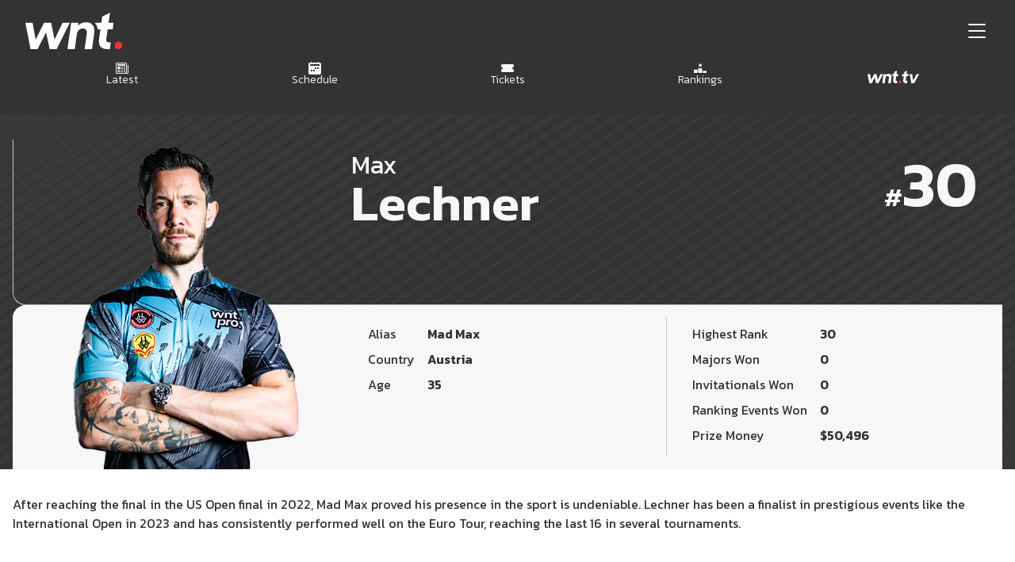

--- FILE ---
content_type: text/html; charset=UTF-8
request_url: https://matchroompool.com/players/max-lechner/
body_size: 11048
content:

<!DOCTYPE html>
<!--[if IE 7]>
<html class="ie ie7 " lang="en-GB" id="base">
<![endif]-->
<!--[if IE 8]>
<html class="ie ie8 " lang="en-GB" id="base">
<![endif]-->
<!--[if !(IE 7) | !(IE 8) ] -->
<html lang="en-GB" id="base">
<!--<![endif]-->

<head>

	<meta charset="UTF-8">

	<meta name="viewport" content="width=device-width, initial-scale=1, shrink-to-fit=no">

	

	<link rel="profile" href="http://gmpg.org/xfn/11">

	<link rel="pingback" href="">
	
	<link rel="shortcut icon" href="/dq-favicon.jpg" />

  <script>
    window.dataLayer = window.dataLayer || [];
    function gtag(){dataLayer.push(arguments);}
 
    gtag('consent', 'default', {
        'ad_storage': 'denied',
        'analytics_storage': 'denied',
        'functionality_storage': 'denied',
        'personalization_storage': 'denied',
        'security_storage': 'denied',
        'ad_user_data': 'denied',
        'ad_personalization': 'denied',
        'wait_for_update': 1500
    });
    gtag('set', 'ads_data_redaction', true);
    gtag('set', 'url_passthrough', true);
  </script>

  <!-- HTML5 shim, for IE6-8 support of HTML5 elements -->
  <!--[if lt IE 9]>
  <script src="http://html5shiv.googlecode.com/svn/trunk/html5.js"></script>
  <![endif]-->
  <!--[if gte IE 9]>
    <style type="text/css">
      .gradient {
         filter: none;
      }
    </style>
  <![endif]-->
	
	<meta name='robots' content='index, follow, max-image-preview:large, max-snippet:-1, max-video-preview:-1' />

	<!-- This site is optimized with the Yoast SEO plugin v26.7 - https://yoast.com/wordpress/plugins/seo/ -->
	<title>Max Lechner - Matchroom Pool</title>
	<link rel="canonical" href="https://matchroompool.com/players/max-lechner/" />
	<meta property="og:locale" content="en_GB" />
	<meta property="og:type" content="article" />
	<meta property="og:title" content="Max Lechner - Matchroom Pool" />
	<meta property="og:description" content="After reaching the final in the US Open final in 2022, Mad Max proved his presence in the sport is undeniable. Lechner has been a finalist in prestigious events like the International Open in 2023 and has consistently performed well on the Euro Tour, reaching the last 16 in several tournaments." />
	<meta property="og:url" content="https://matchroompool.com/players/max-lechner/" />
	<meta property="og:site_name" content="Matchroom Pool" />
	<meta property="article:modified_time" content="2025-05-20T13:11:29+00:00" />
	<meta property="og:image" content="https://matchroompool.com/wp-content/uploads/Max-Lechner-1.png" />
	<meta property="og:image:width" content="600" />
	<meta property="og:image:height" content="600" />
	<meta property="og:image:type" content="image/png" />
	<meta name="twitter:card" content="summary_large_image" />
	<script type="application/ld+json" class="yoast-schema-graph">{"@context":"https://schema.org","@graph":[{"@type":"WebPage","@id":"https://matchroompool.com/players/max-lechner/","url":"https://matchroompool.com/players/max-lechner/","name":"Max Lechner - Matchroom Pool","isPartOf":{"@id":"https://matchroompool.com/#website"},"primaryImageOfPage":{"@id":"https://matchroompool.com/players/max-lechner/#primaryimage"},"image":{"@id":"https://matchroompool.com/players/max-lechner/#primaryimage"},"thumbnailUrl":"https://matchroompool.com/wp-content/uploads/Max-Lechner-1.png","datePublished":"2023-08-21T14:05:21+00:00","dateModified":"2025-05-20T13:11:29+00:00","breadcrumb":{"@id":"https://matchroompool.com/players/max-lechner/#breadcrumb"},"inLanguage":"en-GB","potentialAction":[{"@type":"ReadAction","target":["https://matchroompool.com/players/max-lechner/"]}]},{"@type":"ImageObject","inLanguage":"en-GB","@id":"https://matchroompool.com/players/max-lechner/#primaryimage","url":"https://matchroompool.com/wp-content/uploads/Max-Lechner-1.png","contentUrl":"https://matchroompool.com/wp-content/uploads/Max-Lechner-1.png","width":600,"height":600},{"@type":"BreadcrumbList","@id":"https://matchroompool.com/players/max-lechner/#breadcrumb","itemListElement":[{"@type":"ListItem","position":1,"name":"Home","item":"https://matchroompool.com/"},{"@type":"ListItem","position":2,"name":"Max Lechner"}]},{"@type":"WebSite","@id":"https://matchroompool.com/#website","url":"https://matchroompool.com/","name":"Matchroom Pool","description":"Matchroom are world leaders in hosting, promoting and broadcasting nine-ball pool.","potentialAction":[{"@type":"SearchAction","target":{"@type":"EntryPoint","urlTemplate":"https://matchroompool.com/?s={search_term_string}"},"query-input":{"@type":"PropertyValueSpecification","valueRequired":true,"valueName":"search_term_string"}}],"inLanguage":"en-GB"}]}</script>
	<!-- / Yoast SEO plugin. -->


<link rel='dns-prefetch' href='//cdnjs.cloudflare.com' />
		<!-- This site uses the Google Analytics by MonsterInsights plugin v9.11.1 - Using Analytics tracking - https://www.monsterinsights.com/ -->
							<script src="//www.googletagmanager.com/gtag/js?id=G-N5ZWBCJD2K"  data-cfasync="false" data-wpfc-render="false" type="text/javascript" async></script>
			<script data-cfasync="false" data-wpfc-render="false" type="text/javascript">
				var mi_version = '9.11.1';
				var mi_track_user = true;
				var mi_no_track_reason = '';
								var MonsterInsightsDefaultLocations = {"page_location":"https:\/\/matchroompool.com\/players\/max-lechner\/"};
								if ( typeof MonsterInsightsPrivacyGuardFilter === 'function' ) {
					var MonsterInsightsLocations = (typeof MonsterInsightsExcludeQuery === 'object') ? MonsterInsightsPrivacyGuardFilter( MonsterInsightsExcludeQuery ) : MonsterInsightsPrivacyGuardFilter( MonsterInsightsDefaultLocations );
				} else {
					var MonsterInsightsLocations = (typeof MonsterInsightsExcludeQuery === 'object') ? MonsterInsightsExcludeQuery : MonsterInsightsDefaultLocations;
				}

								var disableStrs = [
										'ga-disable-G-N5ZWBCJD2K',
									];

				/* Function to detect opted out users */
				function __gtagTrackerIsOptedOut() {
					for (var index = 0; index < disableStrs.length; index++) {
						if (document.cookie.indexOf(disableStrs[index] + '=true') > -1) {
							return true;
						}
					}

					return false;
				}

				/* Disable tracking if the opt-out cookie exists. */
				if (__gtagTrackerIsOptedOut()) {
					for (var index = 0; index < disableStrs.length; index++) {
						window[disableStrs[index]] = true;
					}
				}

				/* Opt-out function */
				function __gtagTrackerOptout() {
					for (var index = 0; index < disableStrs.length; index++) {
						document.cookie = disableStrs[index] + '=true; expires=Thu, 31 Dec 2099 23:59:59 UTC; path=/';
						window[disableStrs[index]] = true;
					}
				}

				if ('undefined' === typeof gaOptout) {
					function gaOptout() {
						__gtagTrackerOptout();
					}
				}
								window.dataLayer = window.dataLayer || [];

				window.MonsterInsightsDualTracker = {
					helpers: {},
					trackers: {},
				};
				if (mi_track_user) {
					function __gtagDataLayer() {
						dataLayer.push(arguments);
					}

					function __gtagTracker(type, name, parameters) {
						if (!parameters) {
							parameters = {};
						}

						if (parameters.send_to) {
							__gtagDataLayer.apply(null, arguments);
							return;
						}

						if (type === 'event') {
														parameters.send_to = monsterinsights_frontend.v4_id;
							var hookName = name;
							if (typeof parameters['event_category'] !== 'undefined') {
								hookName = parameters['event_category'] + ':' + name;
							}

							if (typeof MonsterInsightsDualTracker.trackers[hookName] !== 'undefined') {
								MonsterInsightsDualTracker.trackers[hookName](parameters);
							} else {
								__gtagDataLayer('event', name, parameters);
							}
							
						} else {
							__gtagDataLayer.apply(null, arguments);
						}
					}

					__gtagTracker('js', new Date());
					__gtagTracker('set', {
						'developer_id.dZGIzZG': true,
											});
					if ( MonsterInsightsLocations.page_location ) {
						__gtagTracker('set', MonsterInsightsLocations);
					}
										__gtagTracker('config', 'G-N5ZWBCJD2K', {"forceSSL":"true","link_attribution":"true"} );
										window.gtag = __gtagTracker;										(function () {
						/* https://developers.google.com/analytics/devguides/collection/analyticsjs/ */
						/* ga and __gaTracker compatibility shim. */
						var noopfn = function () {
							return null;
						};
						var newtracker = function () {
							return new Tracker();
						};
						var Tracker = function () {
							return null;
						};
						var p = Tracker.prototype;
						p.get = noopfn;
						p.set = noopfn;
						p.send = function () {
							var args = Array.prototype.slice.call(arguments);
							args.unshift('send');
							__gaTracker.apply(null, args);
						};
						var __gaTracker = function () {
							var len = arguments.length;
							if (len === 0) {
								return;
							}
							var f = arguments[len - 1];
							if (typeof f !== 'object' || f === null || typeof f.hitCallback !== 'function') {
								if ('send' === arguments[0]) {
									var hitConverted, hitObject = false, action;
									if ('event' === arguments[1]) {
										if ('undefined' !== typeof arguments[3]) {
											hitObject = {
												'eventAction': arguments[3],
												'eventCategory': arguments[2],
												'eventLabel': arguments[4],
												'value': arguments[5] ? arguments[5] : 1,
											}
										}
									}
									if ('pageview' === arguments[1]) {
										if ('undefined' !== typeof arguments[2]) {
											hitObject = {
												'eventAction': 'page_view',
												'page_path': arguments[2],
											}
										}
									}
									if (typeof arguments[2] === 'object') {
										hitObject = arguments[2];
									}
									if (typeof arguments[5] === 'object') {
										Object.assign(hitObject, arguments[5]);
									}
									if ('undefined' !== typeof arguments[1].hitType) {
										hitObject = arguments[1];
										if ('pageview' === hitObject.hitType) {
											hitObject.eventAction = 'page_view';
										}
									}
									if (hitObject) {
										action = 'timing' === arguments[1].hitType ? 'timing_complete' : hitObject.eventAction;
										hitConverted = mapArgs(hitObject);
										__gtagTracker('event', action, hitConverted);
									}
								}
								return;
							}

							function mapArgs(args) {
								var arg, hit = {};
								var gaMap = {
									'eventCategory': 'event_category',
									'eventAction': 'event_action',
									'eventLabel': 'event_label',
									'eventValue': 'event_value',
									'nonInteraction': 'non_interaction',
									'timingCategory': 'event_category',
									'timingVar': 'name',
									'timingValue': 'value',
									'timingLabel': 'event_label',
									'page': 'page_path',
									'location': 'page_location',
									'title': 'page_title',
									'referrer' : 'page_referrer',
								};
								for (arg in args) {
																		if (!(!args.hasOwnProperty(arg) || !gaMap.hasOwnProperty(arg))) {
										hit[gaMap[arg]] = args[arg];
									} else {
										hit[arg] = args[arg];
									}
								}
								return hit;
							}

							try {
								f.hitCallback();
							} catch (ex) {
							}
						};
						__gaTracker.create = newtracker;
						__gaTracker.getByName = newtracker;
						__gaTracker.getAll = function () {
							return [];
						};
						__gaTracker.remove = noopfn;
						__gaTracker.loaded = true;
						window['__gaTracker'] = __gaTracker;
					})();
									} else {
										console.log("");
					(function () {
						function __gtagTracker() {
							return null;
						}

						window['__gtagTracker'] = __gtagTracker;
						window['gtag'] = __gtagTracker;
					})();
									}
			</script>
							<!-- / Google Analytics by MonsterInsights -->
		<style id='wp-img-auto-sizes-contain-inline-css' type='text/css'>
img:is([sizes=auto i],[sizes^="auto," i]){contain-intrinsic-size:3000px 1500px}
/*# sourceURL=wp-img-auto-sizes-contain-inline-css */
</style>
<style id='wp-block-library-inline-css' type='text/css'>
:root{--wp-block-synced-color:#7a00df;--wp-block-synced-color--rgb:122,0,223;--wp-bound-block-color:var(--wp-block-synced-color);--wp-editor-canvas-background:#ddd;--wp-admin-theme-color:#007cba;--wp-admin-theme-color--rgb:0,124,186;--wp-admin-theme-color-darker-10:#006ba1;--wp-admin-theme-color-darker-10--rgb:0,107,160.5;--wp-admin-theme-color-darker-20:#005a87;--wp-admin-theme-color-darker-20--rgb:0,90,135;--wp-admin-border-width-focus:2px}@media (min-resolution:192dpi){:root{--wp-admin-border-width-focus:1.5px}}.wp-element-button{cursor:pointer}:root .has-very-light-gray-background-color{background-color:#eee}:root .has-very-dark-gray-background-color{background-color:#313131}:root .has-very-light-gray-color{color:#eee}:root .has-very-dark-gray-color{color:#313131}:root .has-vivid-green-cyan-to-vivid-cyan-blue-gradient-background{background:linear-gradient(135deg,#00d084,#0693e3)}:root .has-purple-crush-gradient-background{background:linear-gradient(135deg,#34e2e4,#4721fb 50%,#ab1dfe)}:root .has-hazy-dawn-gradient-background{background:linear-gradient(135deg,#faaca8,#dad0ec)}:root .has-subdued-olive-gradient-background{background:linear-gradient(135deg,#fafae1,#67a671)}:root .has-atomic-cream-gradient-background{background:linear-gradient(135deg,#fdd79a,#004a59)}:root .has-nightshade-gradient-background{background:linear-gradient(135deg,#330968,#31cdcf)}:root .has-midnight-gradient-background{background:linear-gradient(135deg,#020381,#2874fc)}:root{--wp--preset--font-size--normal:16px;--wp--preset--font-size--huge:42px}.has-regular-font-size{font-size:1em}.has-larger-font-size{font-size:2.625em}.has-normal-font-size{font-size:var(--wp--preset--font-size--normal)}.has-huge-font-size{font-size:var(--wp--preset--font-size--huge)}.has-text-align-center{text-align:center}.has-text-align-left{text-align:left}.has-text-align-right{text-align:right}.has-fit-text{white-space:nowrap!important}#end-resizable-editor-section{display:none}.aligncenter{clear:both}.items-justified-left{justify-content:flex-start}.items-justified-center{justify-content:center}.items-justified-right{justify-content:flex-end}.items-justified-space-between{justify-content:space-between}.screen-reader-text{border:0;clip-path:inset(50%);height:1px;margin:-1px;overflow:hidden;padding:0;position:absolute;width:1px;word-wrap:normal!important}.screen-reader-text:focus{background-color:#ddd;clip-path:none;color:#444;display:block;font-size:1em;height:auto;left:5px;line-height:normal;padding:15px 23px 14px;text-decoration:none;top:5px;width:auto;z-index:100000}html :where(.has-border-color){border-style:solid}html :where([style*=border-top-color]){border-top-style:solid}html :where([style*=border-right-color]){border-right-style:solid}html :where([style*=border-bottom-color]){border-bottom-style:solid}html :where([style*=border-left-color]){border-left-style:solid}html :where([style*=border-width]){border-style:solid}html :where([style*=border-top-width]){border-top-style:solid}html :where([style*=border-right-width]){border-right-style:solid}html :where([style*=border-bottom-width]){border-bottom-style:solid}html :where([style*=border-left-width]){border-left-style:solid}html :where(img[class*=wp-image-]){height:auto;max-width:100%}:where(figure){margin:0 0 1em}html :where(.is-position-sticky){--wp-admin--admin-bar--position-offset:var(--wp-admin--admin-bar--height,0px)}@media screen and (max-width:600px){html :where(.is-position-sticky){--wp-admin--admin-bar--position-offset:0px}}
/*wp_block_styles_on_demand_placeholder:697731b2b6a74*/
/*# sourceURL=wp-block-library-inline-css */
</style>
<style id='classic-theme-styles-inline-css' type='text/css'>
/*! This file is auto-generated */
.wp-block-button__link{color:#fff;background-color:#32373c;border-radius:9999px;box-shadow:none;text-decoration:none;padding:calc(.667em + 2px) calc(1.333em + 2px);font-size:1.125em}.wp-block-file__button{background:#32373c;color:#fff;text-decoration:none}
/*# sourceURL=/wp-includes/css/classic-themes.min.css */
</style>
<link rel='stylesheet' id='woocommerce-layout-css' href='https://matchroompool.com/wp-content/plugins/woocommerce/assets/css/woocommerce-layout.css' type='text/css' media='all' />
<link rel='stylesheet' id='woocommerce-smallscreen-css' href='https://matchroompool.com/wp-content/plugins/woocommerce/assets/css/woocommerce-smallscreen.css' type='text/css' media='only screen and (max-width: 768px)' />
<link rel='stylesheet' id='woocommerce-general-css' href='https://matchroompool.com/wp-content/plugins/woocommerce/assets/css/woocommerce.css' type='text/css' media='all' />
<style id='woocommerce-inline-inline-css' type='text/css'>
.woocommerce form .form-row .required { visibility: visible; }
/*# sourceURL=woocommerce-inline-inline-css */
</style>
<link rel='stylesheet' id='bootstrap-css-css' href='https://matchroompool.com/wp-content/themes/wnttwentyfive/core/bootstrap/5.3/css/bootstrap.min.css' type='text/css' media='all' />
<link rel='stylesheet' id='core-css' href='https://matchroompool.com/wp-content/themes/wnttwentyfive/core/css/core.css' type='text/css' media='all' />
<link rel='stylesheet' id='icons-css' href='https://matchroompool.com/wp-content/themes/wnttwentyfive/core/css/icons.css' type='text/css' media='all' />
<link rel='stylesheet' id='advert-css' href='https://matchroompool.com/wp-content/themes/wnttwentyfive/core/css/advertising.css' type='text/css' media='all' />
<link rel='stylesheet' id='theme-css' href='https://matchroompool.com/wp-content/themes/wnttwentyfive/core/css/theme.css?v=1769419186' type='text/css' media='all' />
<script type="text/template" id="tmpl-variation-template">
	<div class="woocommerce-variation-description">{{{ data.variation.variation_description }}}</div>
	<div class="woocommerce-variation-price">{{{ data.variation.price_html }}}</div>
	<div class="woocommerce-variation-availability">{{{ data.variation.availability_html }}}</div>
</script>
<script type="text/template" id="tmpl-unavailable-variation-template">
	<p role="alert">Sorry, this product is unavailable. Please choose a different combination.</p>
</script>
<script type="text/javascript" src="https://matchroompool.com/wp-includes/js/jquery/jquery.min.js" id="jquery-core-js"></script>
<script type="text/javascript" src="https://matchroompool.com/wp-includes/js/jquery/jquery-migrate.min.js" id="jquery-migrate-js"></script>
<script type="text/javascript" src="https://matchroompool.com/wp-includes/js/underscore.min.js" id="underscore-js"></script>
<script type="text/javascript" id="wp-util-js-extra">
/* <![CDATA[ */
var _wpUtilSettings = {"ajax":{"url":"/wp-admin/admin-ajax.php"}};
//# sourceURL=wp-util-js-extra
/* ]]> */
</script>
<script type="text/javascript" src="https://matchroompool.com/wp-includes/js/wp-util.min.js" id="wp-util-js"></script>
<script type="text/javascript" src="https://matchroompool.com/wp-content/plugins/woocommerce/assets/js/jquery-blockui/jquery.blockUI.min.js" id="wc-jquery-blockui-js" data-wp-strategy="defer"></script>
<script type="text/javascript" src="https://matchroompool.com/wp-content/plugins/google-analytics-for-wordpress/assets/js/frontend-gtag.min.js" id="monsterinsights-frontend-script-js" async="async" data-wp-strategy="async"></script>
<script data-cfasync="false" data-wpfc-render="false" type="text/javascript" id='monsterinsights-frontend-script-js-extra'>/* <![CDATA[ */
var monsterinsights_frontend = {"js_events_tracking":"true","download_extensions":"doc,pdf,ppt,zip,xls,docx,pptx,xlsx","inbound_paths":"[{\"path\":\"\\\/go\\\/\",\"label\":\"affiliate\"},{\"path\":\"\\\/recommend\\\/\",\"label\":\"affiliate\"}]","home_url":"https:\/\/matchroompool.com","hash_tracking":"false","v4_id":"G-N5ZWBCJD2K"};/* ]]> */
</script>
<script type="text/javascript" id="wc-add-to-cart-js-extra">
/* <![CDATA[ */
var wc_add_to_cart_params = {"ajax_url":"/wp-admin/admin-ajax.php","wc_ajax_url":"/?wc-ajax=%%endpoint%%","i18n_view_cart":"View basket","cart_url":"https://matchroompool.com/basket/","is_cart":"","cart_redirect_after_add":"yes"};
//# sourceURL=wc-add-to-cart-js-extra
/* ]]> */
</script>
<script type="text/javascript" src="https://matchroompool.com/wp-content/plugins/woocommerce/assets/js/frontend/add-to-cart.min.js" id="wc-add-to-cart-js" defer="defer" data-wp-strategy="defer"></script>
<script type="text/javascript" src="https://matchroompool.com/wp-content/plugins/woocommerce/assets/js/js-cookie/js.cookie.min.js" id="wc-js-cookie-js" defer="defer" data-wp-strategy="defer"></script>
<script type="text/javascript" id="woocommerce-js-extra">
/* <![CDATA[ */
var woocommerce_params = {"ajax_url":"/wp-admin/admin-ajax.php","wc_ajax_url":"/?wc-ajax=%%endpoint%%","i18n_password_show":"Show password","i18n_password_hide":"Hide password"};
//# sourceURL=woocommerce-js-extra
/* ]]> */
</script>
<script type="text/javascript" src="https://matchroompool.com/wp-content/plugins/woocommerce/assets/js/frontend/woocommerce.min.js" id="woocommerce-js" defer="defer" data-wp-strategy="defer"></script>

	<noscript><style>.woocommerce-product-gallery{ opacity: 1 !important; }</style></noscript>
	<link rel="icon" href="https://matchroompool.com/wp-content/uploads/cropped-363363895_659160762910196_2970262497360123076_n-32x32.png" sizes="32x32" />
<link rel="icon" href="https://matchroompool.com/wp-content/uploads/cropped-363363895_659160762910196_2970262497360123076_n-192x192.png" sizes="192x192" />
<link rel="apple-touch-icon" href="https://matchroompool.com/wp-content/uploads/cropped-363363895_659160762910196_2970262497360123076_n-180x180.png" />
<meta name="msapplication-TileImage" content="https://matchroompool.com/wp-content/uploads/cropped-363363895_659160762910196_2970262497360123076_n-270x270.png" />

  <meta name="facebook-domain-verification" content="biupy7zsljqjbkemw2v1974rcgib9j" />
<!-- Meta Pixel Code -->
<script>
!function(f,b,e,v,n,t,s)
{if(f.fbq)return;n=f.fbq=function(){n.callMethod?
n.callMethod.apply(n,arguments):n.queue.push(arguments)};
if(!f._fbq)f._fbq=n;n.push=n;n.loaded=!0;n.version='2.0';
n.queue=[];t=b.createElement(e);t.async=!0;
t.src=v;s=b.getElementsByTagName(e)[0];
s.parentNode.insertBefore(t,s)}(window, document,'script',
'https://connect.facebook.net/en_US/fbevents.js');
fbq('init', '1818271712124242');
fbq('track', 'PageView');
</script>
<noscript><img height="1" width="1" style="display:none"
src=https://www.facebook.com/tr?id=1818271712124242&ev=PageView&noscript=1
/></noscript>
<!-- End Meta Pixel Code -->



   

</head>
<body class="mode-build">
<a href="#main_content" class="d-none skip-to-main-content-link">Skip to main content</a>

<header>

<div class="section-inner">

    <div class="header-brand">
        <div class="brand"><a href="/"><img class="" src="https://matchroompool.com/wp-content/uploads/wnt-logo-main.svg" alt="Matchroom Pool"></a></div>
        <div class="mobile-toggle"><span class="icon icon-menu"></span></div>
    </div>

    <nav class="header-nav">

        <ul>
            <li class="nav-item"><a href="https://matchroompool.com/news/">Latest</a></li>
<li class="nav-item"><a href="https://www.wntlivescores.com">Live Scores</a></li>
<li class="nav-item"><a href="https://matchroompool.com/schedule/">Schedule</a></li>
<li class="nav-item"><a href="https://matchroompool.com/event-tickets/">Tickets</a></li>
<li class="nav-item"><a href="https://matchroompool.com/world-rankings/">Rankings</a></li>
<li class="nav-item active"><a href="https://matchroompool.com/players/">Players</a></li>
<li class="nav-item"><a href="https://onboardsportswear.com/collections/wnt-merch?srsltid=AfmBOorQoxsWJ6J-vq0b7QdM45Z8NmQq7yWJFwjeCxAujvloWlVO7NxB">Store</a></li>        </ul>       

        <div class="apps-social">

            <ul class="app-items"><il class="nav-item"><a href="https://www.wnttv.com/"><img src="https://matchroompool.com/wp-content/themes/wnttwentyfive/core/assets/icons/icon_wnt-tv.svg" alt="" /></a></il></ul>           

            <ul class="social-items"><li class="nav-item"><a href="https://www.twitter.com/matchroompool" target="blank"><span class="icon icon-social icon-social-x"></span></a></li><li class="nav-item"><a href="https://www.facebook.com/matchroompool" target="blank"><span class="icon icon-social icon-social-facebook"></span></a></li><li class="nav-item"><a href="https://www.instagram.com/matchroompool" target="blank"><span class="icon icon-social icon-social-instagram"></span></a></li><li class="nav-item"><a href="https://www.youtube.com/matchroompool1" target="blank"><span class="icon icon-social icon-social-youtube"></span></a></li><li class="nav-item"><a href="https://www.tiktok.com/@matchroompool" target="blank"><span class="icon icon-social icon-social-tiktok"></span></a></li></ul>         

        </div>

    </nav>

    <nav class="header-mobile">

        <ul style="width:100%;">
            
            <li class="nav-item nav-latest">
                <a href="https://matchroompool.com/news/">
                    <img src="https://matchroompool.com/wp-content/uploads/newspaper.svg" class="icon icon-white" />
                    <span>Latest</span>
                </a>
            </li>

            <li class="nav-item nav-schedule">
                <a href="https://matchroompool.com/schedule/">
                    <img src="https://matchroompool.com/wp-content/uploads/calendar2-week-fill.svg" class="icon icon-white" />
                    <span>Schedule</span>
                </a>
            </li>

            <li class="nav-item nav-tickets">
                <a href="https://matchroompool.com/tickets/">
                    <img src="https://matchroompool.com/wp-content/uploads/ticket-fill.svg" class="icon icon-white" />
                    <span>Tickets</span>
                </a>
            </li>

            <li class="nav-item nav-rankings">
                <a href="https://matchroompool.com/rankings/">
                    <img src="https://matchroompool.com/wp-content/uploads/ranking-star-solid.svg" class="icon icon-white" />
                    <span>Rankings</span>
                </a>
            </li>

            <li class="nav-item nav-wnt-tv icon-only">
                <a href="https://www.wnttv.com/">
                    <img src="https://matchroompool.com/wp-content/uploads/wnt.tv-white.svg" class="icon" />
                    <span>WNT.TV</span>
                </a>
            </li>        </ul>

    </nav>    


</div>        

</header>
<main id="main_content">
<section class="hub-player background-lines background-dark">

    <div class="section-inner">

        
        <div class="grid-stack">

            <div class="layer layer1">

                <div class="bento-grid">

                    <div class="bento-box bento-col player-data">

                        <div class="bento-box player-namecard">

                            <div class="bento-box spacer"></div>

                            <div class="bento-box bento-wide player-namecard-data">
                                <div class="title">
                                    <div class="first">Max</div>
                                    <div class="last">Lechner</div>
                                </div> 
                                
                                <div class="rank">
                                    <span>#</span>30                                </div>   
                            </div>             
                            
                        </div>

                        <div class="bento-box player-stats">

                            <div class="bento-box spacer"></div>

                            <div class="bento-box bento-wide player-stats-data">                        
                                <div class="bento-box bio-data"><div class="player-bio-data">                    
<table>
                        <tr><td class="stat-label">Alias</td><td class="stat-value">Mad Max</td></tr><tr><td class="stat-label">Country</td><td class="stat-value">Austria</td></tr><tr><td class="stat-label">Age</td><td class="stat-value">35</td></tr></table>
</div></div>
                                <div class="bento-box wnt-data">    <div class="wnt-stats">

        <table>

        <tr>
                        <td class="stat-label">Highest Rank</td>
                        <td class="stat-value stat-number ">30</td>
                    </tr><tr>
                        <td class="stat-label">Majors Won</td>
                        <td class="stat-value stat-number ">0</td>
                    </tr><tr>
                        <td class="stat-label">Invitationals Won</td>
                        <td class="stat-value stat-number ">0</td>
                    </tr><tr>
                        <td class="stat-label">Ranking Events Won</td>
                        <td class="stat-value stat-number ">0</td>
                    </tr><tr>
                    <td class="stat-label">Prize Money</td>
                    <td class="stat-value stat-number ">&dollar;50,496</td>
                </tr>        </table>

    </div>
    </div>
                            </div>
                            
                        </div>

                    </div>

                </div>            

            </div>

            <div class="layer layer2">

                <div class="bento-grid">

                    <div class="bento-box player-image">                        
                        <div class="foreground">
                            <img src="https://matchroompool.com/wp-content/uploads/Max-Lechner-1.png" alt="" />
                        </div>
                        <div class="background">
                            <div class="bento-grid">
                                <div class="bento-box bento-col">
                                    <div class="bento-box player-namecard"></div>
                                    <div class="bento-box player-stats"></div>
                                </div>                                
                            </div>
                        </div>
                    </div>

                    <div class="bento-box bento-col bento-wide spacer">

                    </div>

                </div>

            </div>

        </div>

                
    </div>

</section> 
<section class="bio-content">
    <div class="section-inner">
        
        <div class="bio-content">
            <p>After reaching the final in the US Open final in 2022, Mad Max proved his presence in the sport is undeniable. Lechner has been a finalist in prestigious events like the International Open in 2023 and has consistently performed well on the Euro Tour, reaching the last 16 in several tournaments.</p>
        </div>

    </div>            
</section>
<section id="hub-news" class="hub-news news-latest">
    <div class="section-inner">

        <h2>Latest</h2>

        <div class="bento-grid">

            <div class="bento-box bento-col bento-wide featured">

                <div class="display-card card-news " data-month="1769459048" data-year="2024">
    <a href="https://matchroompool.com/news/us-open-9ball/ko-ping-chung-continues-title-defence-into-last-64-of-the-2024-us-open-championship/" class="display-card-inner">                <div class="display-card-image">
            <img src="https://matchroompool.com/wp-content/uploads/20240821tgw_usopen24_905_4674-scaled.jpg" alt="" loading="lazy" />
                    </div>
        
        <div class="display-card-content">

                        <div class="display-card-content-support">
                <div class="support-content"><strong>21/08/2024</strong></div>
                <div class="support-content"></div>
            </div>
                        <div class="display-card-content-detail">

                <div class="title">
                                        KO PING CHUNG CONTINUES TITLE DEFENCE INTO LAST 64 O...                </div>

                <div class="icon-container"><span class="icon icon-linkarrow"></span></div>

            </div>

        </div>

    </a>
</div>


            </div>

            <div class="bento-box bento-col headlines">

                <div class="display-card card-news " data-month="1769459048" data-year="2024">
    <a href="https://matchroompool.com/european-open-pool-championship/eklent-kaci-knocked-out-as-last-64-confirmed-for-2024-european-open-championship/" class="display-card-inner">                <div class="display-card-image">
            <img src="https://matchroompool.com/wp-content/uploads/20240808tgw_euro2024_905_6042-scaled.jpg" alt="" loading="lazy" />
                    </div>
        
        <div class="display-card-content">

                        <div class="display-card-content-support">
                <div class="support-content"><strong>08/08/2024</strong></div>
                <div class="support-content"></div>
            </div>
                        <div class="display-card-content-detail">

                <div class="title">
                                        EKLENT KAÇI KNOCKED OUT AS LAST 64 CONFIRMED FOR 202...                </div>

                <div class="icon-container"><span class="icon icon-linkarrow"></span></div>

            </div>

        </div>

    </a>
</div>

<div class="display-card card-news card-textonly" data-month="1769459046" data-year="2024">
    <a href="https://matchroompool.com/news/ruiz-title-defence-comes-to-an-end/" class="display-card-inner">        
        <div class="display-card-content">

                        <div class="display-card-content-detail">

                <div class="title">
                    <strong>06/06/2024</strong>                    RUIZ TITLE DEFENCE COMES TO AN END                </div>

                <div class="icon-container"><span class="icon icon-linkarrow"></span></div>

            </div>

        </div>

    </a>
</div>

<div class="display-card card-news card-textonly" data-month="1769459045" data-year="2024">
    <a href="https://matchroompool.com/uk-open-pool-championship/38086/" class="display-card-inner">        
        <div class="display-card-content">

                        <div class="display-card-content-detail">

                <div class="title">
                    <strong>09/05/2024</strong>                    2024 UK OPEN POOL CHAMPIONSHIP | ONLY 64 REMAIN IN T...                </div>

                <div class="icon-container"><span class="icon icon-linkarrow"></span></div>

            </div>

        </div>

    </a>
</div>

                  

            </div>

        </div> 

    </div>
</section>


</main>


<section class="section-promos">        

    <div class="section-inner">

        <h2>Discover more from the World Nineball Tour</h2>
        <div class="bento-grid">

            <div class="bento-box promos">

            <div class="bento-box">
<div class="display-card card-promo background-lines background-dark">

    <a href="https://www.wntlivescores.com/" class="display-card-inner">

        <div class="display-card-content">
            <div class="title"><img class="" src="https://matchroompool.com/wp-content/uploads/wnt-logo-main.svg" alt=""><span>Live Scoring</span></div>
            <div class="promo-image"><img class="" src="https://matchroompool.com/wp-content/themes/wnttwentyfive/core/assets/icons/icon_live-scoring.svg" alt=""></div>        </div>

    </a>

</div>

</div><div class="bento-box">
<div class="display-card card-promo background-lines background-dark">

    <a href="https://www.wnttv.com/" class="display-card-inner">

        <div class="display-card-content">
            <div class="title"><img class="" src="https://matchroompool.com/wp-content/uploads/wnt-logo-main.svg" alt=""><span>Watch</span></div>
            <div class="promo-image"><img class="" src="https://matchroompool.com/wp-content/themes/wnttwentyfive/core/assets/icons/icon_wnt-tv.svg" alt=""></div>        </div>

    </a>

</div>

</div><div class="bento-box">
<div class="display-card card-promo background-lines background-dark">

    <a href="https://onboardsportswear.com/pages/matchroom-partner-store" class="display-card-inner">

        <div class="display-card-content">
            <div class="title"><img class="" src="https://matchroompool.com/wp-content/uploads/wnt-logo-main.svg" alt=""><span>Merchandise</span></div>
            <div class="promo-image"><img class="" src="https://matchroompool.com/wp-content/themes/wnttwentyfive/core/assets/icons/icon_merchandise.svg" alt=""></div>        </div>

    </a>

</div>

</div><div class="bento-box">
<div class="display-card card-promo background-lines background-dark">

    <a href="/tickets" class="display-card-inner">

        <div class="display-card-content">
            <div class="title"><img class="" src="https://matchroompool.com/wp-content/uploads/wnt-logo-main.svg" alt=""><span>Tickets</span></div>
            <div class="promo-image"><img class="" src="https://matchroompool.com/wp-content/themes/wnttwentyfive/core/assets/icons/icon_tickets.svg" alt=""></div>        </div>

    </a>

</div>

</div>
            </div>             

        </div>        

    </div>

</section>
<section class="sponsors">

    <div class="section-inner">

        <div class="sponsor"><a href="http://www.rasson.cn/" rel="sponsored"><img src="https://matchroompool.com/wp-content/uploads/rasson-sponsor-logo.svg" alt="Rasson" width="100%" style="height:auto" class="icon-black" loading="lazy" /></a></div><div class="sponsor"><a href="https://bit.ly/CuetecWeb" rel="sponsored"><img src="https://matchroompool.com/wp-content/uploads/Cuetec-2.png" alt="Cuetec" width="100%" style="height:auto" class="icon-black" loading="lazy" /></a></div><div class="sponsor"><a href="https://onboardsportswear.com/" rel="sponsored"><img src="https://matchroompool.com/wp-content/uploads/Onboard-Stacked-Logo-Black-Registered-Trademark-RGB-scaled.png" alt="Onboard" width="100%" style="height:auto" class="icon-black" loading="lazy" /></a></div><div class="sponsor"><a href="http://www.diamondbilliards.com/" rel="sponsored"><img src="https://matchroompool.com/wp-content/uploads/diamond_sponsor-1.svg" alt="Diamond" width="100%" style="height:auto" class="icon-black" loading="lazy" /></a></div><div class="sponsor"><a href="https://www.aramith.com/" rel="sponsored"><img src="https://matchroompool.com/wp-content/uploads/aramith_sponsor-1.svg" alt="Aramith" width="100%" style="height:auto" class="icon-black" loading="lazy" /></a></div><div class="sponsor"><a href="https://www.kamuibrand.com/" rel="sponsored"><img src="https://matchroompool.com/wp-content/uploads/kamui_sponsor-1.svg" alt="Kamui" width="100%" style="height:auto" class="icon-black" loading="lazy" /></a></div><div class="sponsor"><a href="http://www.iwansimonis.com/" rel="sponsored"><img src="https://matchroompool.com/wp-content/uploads/simonis_sponsor-1.svg" alt="Iwan Simonis" width="100%" style="height:auto" class="icon-black" loading="lazy" /></a></div><div class="sponsor"><a href="https://www.magicballrack.com/" rel="sponsored"><img src="https://matchroompool.com/wp-content/uploads/MBR_TM_W.png" alt="Magic BallRack" width="100%" style="height:auto" class="icon-black" loading="lazy" /></a></div>

        
    </div>

</section>


<footer>

    <section class="footer-nav">

        <div class="section-inner">  
            
            <div class="bento-grid">
                <div class="bento-box">
                    <nav class="footer-navigation main-nav">
                        <ul>
                            <li class="nav-item"><a href="https://matchroompool.com/news/">Latest</a></li>
<li class="nav-item"><a href="https://matchroompool.com/schedule/">Schedule</a></li>
<li class="nav-item"><a href="https://matchroompool.com/event-tickets/">Tickets</a></li>
<li class="nav-item"><a href="https://matchroompool.com/world-rankings/">Rankings</a></li>
<li class="nav-item active"><a href="https://matchroompool.com/players/">Players</a></li>
<li class="nav-item"><a href="https://matchroompool.com/frequently-asked-questions-matchroom-pool/">Frequently Asked Questions</a></li>
<li class="nav-item"><a href="https://matchroompool.com/wpnpc/">WPNPC</a></li>
<li class="nav-item"><a href="https://matchroompool.com/contact/">Contact</a></li>                
                        </ul>
                    </nav>
                </div>
                <div class="bento-box bento-wide">
                    <nav class="footer-navigation secondary-nav">
                        <ul>
                            <li class="nav-item"><a href="https://matchroompool.com/terms-conditions/">Terms &#038; Conditions</a></li>
<li class="nav-item"><a href="https://matchroompool.com/wp-content/uploads/Matchroom-Multi-Sport-Safeguarding-Policy-2025.pdf">Safeguarding Policy</a></li>
<li class="nav-item"><a href="https://matchroompool.com/privacy-policy/">Privacy Policy</a></li>
<li class="nav-item"><a href="https://matchroompool.com/cookie-policy/">Cookie Policy</a></li>
<li class="nav-item"><a href="https://matchroompool.com/modern-slavery-and-human-trafficking-statement/">Modern Slavery and Human trafficking Statement</a></li>
<li class="nav-item"><a href="https://matchroompool.com/wp-content/uploads/Matchroom-Group-Tax-Strategy-.pdf">Matchroom Group Tax Strategy</a></li>
<li class="nav-item"><a href="https://matchroompool.com/wp-content/uploads/Gambling-Sponsorship-Code-Of-Conduct-Nineball-Final.pdf">UK Gambling Code of Conduct</a></li>
<li class="nav-item"><a href="https://www.poolregulation.com/">Pool Regulation Authority</a></li>
                        </ul>
                    </nav>                
                </div>
            </div>

        </div>

    </section>          

    <section class="footer-copyright">

        <div class="section-inner">

                <div class="brand"><a href="/"><img class="" src="https://matchroompool.com/wp-content/uploads/wnt-logo-footer.svg" alt="Matchroom Pool"></a></div>

                <div class="footer-content">

                    <div class="content">
                        <div class="address">Matchroom Multi Sport Ltd, Mascalls, Mascalls Lane, Brentwood, Essex, England CM14 5LJ</div>
                        <div class="copyright">&copy; 2024 Matchroom Multi Sport Ltd all rights reserved</div>
                    </div>

                    <div class="apps-social">

                        <ul class="app-items"><il class="nav-item"><a href="http://www.wnttv.com/"><img src="https://matchroompool.com/wp-content/themes/wnttwentyfive/core/assets/icons/icon_wnt-tv-black.svg" alt="" /></a></il></ul>           

                        <ul class="social-items"><li class="nav-item"><a href="https://www.twitter.com/matchroompool" target="blank"><span class="icon icon-social icon-social-x"></span></a></li><li class="nav-item"><a href="https://www.facebook.com/matchroompool" target="blank"><span class="icon icon-social icon-social-facebook"></span></a></li><li class="nav-item"><a href="https://www.instagram.com/matchroompool" target="blank"><span class="icon icon-social icon-social-instagram"></span></a></li><li class="nav-item"><a href="https://www.youtube.com/matchroompool1" target="blank"><span class="icon icon-social icon-social-youtube"></span></a></li><li class="nav-item"><a href="https://www.tiktok.com/@matchroompool" target="blank"><span class="icon icon-social icon-social-tiktok"></span></a></li></ul>                    

                    </div>           

                </div>

        </div>

    </section>    

</footer>

<div class="modal fade" id="modalVideo" tabindex="-1" aria-labelledby="modalVideo" aria-hidden="true">
    <div class="modal-dialog modal-dialog-centered">
        <div class="modal-content bg-transparent border-0 p-0">
            <div class="modal-header border-0 p-0 pb-1">
            <button type="button" class="btn-close icon-white" data-bs-dismiss="modal" aria-label="Close" javascript::player. api('pause')></button>
            </div>
            <div class="modal-body border-0 p-0">
                <div class="ratio ratio-16x9">                
                    <iframe class="videoPlayer" src="" title="YouTube video" allowfullscreen></iframe>
                </div>
            </div>
        </div>
    </div>
</div>

<style>
    .modal{
    --bs-modal-width: calc(100vw - 30%);
    --bs-modal-zindex:9999;
}
</style>
<script type="speculationrules">
{"prefetch":[{"source":"document","where":{"and":[{"href_matches":"/*"},{"not":{"href_matches":["/wp-*.php","/wp-admin/*","/wp-content/uploads/*","/wp-content/*","/wp-content/plugins/*","/wp-content/themes/wnttwentyfive/*","/*\\?(.+)"]}},{"not":{"selector_matches":"a[rel~=\"nofollow\"]"}},{"not":{"selector_matches":".no-prefetch, .no-prefetch a"}}]},"eagerness":"conservative"}]}
</script>
<script>(function(d, s) {
  var js, fjs = d.getElementsByTagName(s)[0], load = function(url, id) {
    if (d.getElementById(id)) {return;}
    js = d.createElement(s); js.src = url; js.id = id;
    fjs.parentNode.insertBefore(js, fjs);
  };
  load('//connect.facebook.net/en_US/all.js#xfbml=1', 'fbjssdk');
  //load('https://apis.google.com/js/plusone.js', 'gplus1js');
  load('//platform.twitter.com/widgets.js', 'tweetjs');
}(document, 'script'));</script>
 
        <script type="text/javascript" src="https://matchroompool.com/wp-content/plugins/woocommerce/assets/js/accounting/accounting.min.js" id="wc-accounting-js"></script>
<script type="text/javascript" id="wc-add-to-cart-variation-js-extra">
/* <![CDATA[ */
var wc_add_to_cart_variation_params = {"wc_ajax_url":"/?wc-ajax=%%endpoint%%","i18n_no_matching_variations_text":"Sorry, no products matched your selection. Please choose a different combination.","i18n_make_a_selection_text":"Please select some product options before adding this product to your basket.","i18n_unavailable_text":"Sorry, this product is unavailable. Please choose a different combination.","i18n_reset_alert_text":"Your selection has been reset. Please select some product options before adding this product to your cart."};
//# sourceURL=wc-add-to-cart-variation-js-extra
/* ]]> */
</script>
<script type="text/javascript" src="https://matchroompool.com/wp-content/plugins/woocommerce/assets/js/frontend/add-to-cart-variation.min.js" id="wc-add-to-cart-variation-js" data-wp-strategy="defer"></script>
<script type="text/javascript" src="https://matchroompool.com/wp-includes/js/jquery/ui/core.min.js" id="jquery-ui-core-js"></script>
<script type="text/javascript" src="https://matchroompool.com/wp-includes/js/jquery/ui/datepicker.min.js" id="jquery-ui-datepicker-js"></script>
<script type="text/javascript" id="jquery-ui-datepicker-js-after">
/* <![CDATA[ */
jQuery(function(jQuery){jQuery.datepicker.setDefaults({"closeText":"Close","currentText":"Today","monthNames":["January","February","March","April","May","June","July","August","September","October","November","December"],"monthNamesShort":["Jan","Feb","Mar","Apr","May","Jun","Jul","Aug","Sep","Oct","Nov","Dec"],"nextText":"Next","prevText":"Previous","dayNames":["Sunday","Monday","Tuesday","Wednesday","Thursday","Friday","Saturday"],"dayNamesShort":["Sun","Mon","Tue","Wed","Thu","Fri","Sat"],"dayNamesMin":["S","M","T","W","T","F","S"],"dateFormat":"dS MM yy","firstDay":1,"isRTL":false});});
//# sourceURL=jquery-ui-datepicker-js-after
/* ]]> */
</script>
<script type="text/javascript" id="woocommerce-addons-validation-js-extra">
/* <![CDATA[ */
var woocommerce_addons_params = {"price_display_suffix":"","tax_enabled":"","price_include_tax":"1","display_include_tax":"","ajax_url":"/wp-admin/admin-ajax.php","i18n_validation_required_select":"Please choose an option.","i18n_validation_required_input":"Please enter some text in this field.","i18n_validation_required_number":"Please enter a number in this field.","i18n_validation_required_file":"Please upload a file.","i18n_validation_letters_only":"Please enter letters only.","i18n_validation_numbers_only":"Please enter numbers only.","i18n_validation_letters_and_numbers_only":"Please enter letters and numbers only.","i18n_validation_email_only":"Please enter a valid email address.","i18n_validation_min_characters":"Please enter at least %c characters.","i18n_validation_max_characters":"Please enter up to %c characters.","i18n_validation_min_number":"Please enter %c or more.","i18n_validation_max_number":"Please enter %c or less.","i18n_validation_decimal_separator":"Please enter a price with one monetary decimal point (%c) without thousand separators.","i18n_sub_total":"Subtotal","i18n_remaining":"\u003Cspan\u003E\u003C/span\u003E characters remaining","currency_format_num_decimals":"2","currency_format_symbol":"$","currency_format_decimal_sep":".","currency_format_thousand_sep":",","trim_trailing_zeros":"","is_bookings":"","trim_user_input_characters":"1000","quantity_symbol":"x ","datepicker_class":"wc_pao_datepicker","datepicker_date_format":"d MM yy","gmt_offset":"-0","date_input_timezone_reference":"default","currency_format":"%s%v"};
//# sourceURL=woocommerce-addons-validation-js-extra
/* ]]> */
</script>
<script type="text/javascript" src="https://matchroompool.com/wp-content/plugins/woocommerce-product-addons/assets/js/lib/pao-validation.min.js" id="woocommerce-addons-validation-js"></script>
<script type="text/javascript" id="woocommerce-addons-js-extra">
/* <![CDATA[ */
var woocommerce_addons_params = {"price_display_suffix":"","tax_enabled":"","price_include_tax":"1","display_include_tax":"","ajax_url":"/wp-admin/admin-ajax.php","i18n_validation_required_select":"Please choose an option.","i18n_validation_required_input":"Please enter some text in this field.","i18n_validation_required_number":"Please enter a number in this field.","i18n_validation_required_file":"Please upload a file.","i18n_validation_letters_only":"Please enter letters only.","i18n_validation_numbers_only":"Please enter numbers only.","i18n_validation_letters_and_numbers_only":"Please enter letters and numbers only.","i18n_validation_email_only":"Please enter a valid email address.","i18n_validation_min_characters":"Please enter at least %c characters.","i18n_validation_max_characters":"Please enter up to %c characters.","i18n_validation_min_number":"Please enter %c or more.","i18n_validation_max_number":"Please enter %c or less.","i18n_validation_decimal_separator":"Please enter a price with one monetary decimal point (%c) without thousand separators.","i18n_sub_total":"Subtotal","i18n_remaining":"\u003Cspan\u003E\u003C/span\u003E characters remaining","currency_format_num_decimals":"2","currency_format_symbol":"$","currency_format_decimal_sep":".","currency_format_thousand_sep":",","trim_trailing_zeros":"","is_bookings":"","trim_user_input_characters":"1000","quantity_symbol":"x ","datepicker_class":"wc_pao_datepicker","datepicker_date_format":"d MM yy","gmt_offset":"-0","date_input_timezone_reference":"default","currency_format":"%s%v"};
//# sourceURL=woocommerce-addons-js-extra
/* ]]> */
</script>
<script type="text/javascript" src="https://matchroompool.com/wp-content/plugins/woocommerce-product-addons/assets/js/frontend/addons.min.js" id="woocommerce-addons-js" defer="defer" data-wp-strategy="defer"></script>
<script type="text/javascript" src="https://cdnjs.cloudflare.com/ajax/libs/font-awesome/5.14.0/js/all.min.js" id="fontawesome-js-js"></script>
<script type="text/javascript" src="https://matchroompool.com/wp-content/themes/wnttwentyfive/core/bootstrap/5.3/js/bootstrap.min.js" id="bootstrap-js-js"></script>
<script type="text/javascript" src="https://matchroompool.com/wp-content/themes/wnttwentyfive/core/js/jquery.easing.min.js" id="easing-js-js"></script>
<script type="text/javascript" src="https://matchroompool.com/wp-content/themes/wnttwentyfive/core/js/theme.js?v=1769419186&amp;ver=4.0" id="theme-js-js"></script>
<script type="text/javascript" id="news-js-js-extra">
/* <![CDATA[ */
var news_filter_data = {"nonce":"01241a19a8"};
//# sourceURL=news-js-js-extra
/* ]]> */
</script>
<script type="text/javascript" src="https://matchroompool.com/wp-content/themes/wnttwentyfive/core/js/news-filters.js?v=1769419186&amp;ver=1.0.0" id="news-js-js"></script>
<script type="text/javascript" id="loadmore-js-js-extra">
/* <![CDATA[ */
var ajax_posts = {"ajaxurl":"https://matchroompool.com/wp-admin/admin-ajax.php","noposts":"No older posts found","nonce":"e4615f8518"};
//# sourceURL=loadmore-js-js-extra
/* ]]> */
</script>
<script type="text/javascript" src="https://matchroompool.com/wp-content/themes/wnttwentyfive/core/assets/js/loadmore.js" id="loadmore-js-js"></script>
<script type="text/javascript" src="https://matchroompool.com/wp-content/plugins/woocommerce/assets/js/sourcebuster/sourcebuster.min.js" id="sourcebuster-js-js"></script>
<script type="text/javascript" id="wc-order-attribution-js-extra">
/* <![CDATA[ */
var wc_order_attribution = {"params":{"lifetime":1.0e-5,"session":30,"base64":false,"ajaxurl":"https://matchroompool.com/wp-admin/admin-ajax.php","prefix":"wc_order_attribution_","allowTracking":true},"fields":{"source_type":"current.typ","referrer":"current_add.rf","utm_campaign":"current.cmp","utm_source":"current.src","utm_medium":"current.mdm","utm_content":"current.cnt","utm_id":"current.id","utm_term":"current.trm","utm_source_platform":"current.plt","utm_creative_format":"current.fmt","utm_marketing_tactic":"current.tct","session_entry":"current_add.ep","session_start_time":"current_add.fd","session_pages":"session.pgs","session_count":"udata.vst","user_agent":"udata.uag"}};
//# sourceURL=wc-order-attribution-js-extra
/* ]]> */
</script>
<script type="text/javascript" src="https://matchroompool.com/wp-content/plugins/woocommerce/assets/js/frontend/order-attribution.min.js" id="wc-order-attribution-js"></script>

</body>
</html>

--- FILE ---
content_type: text/css; charset=UTF-8
request_url: https://matchroompool.com/wp-content/themes/wnttwentyfive/core/css/core.css
body_size: 838
content:
*{
    padding:0; margin:0; box-sizing: border-box;
}

img{max-width:100%;}

@font-face {
    font-family: 'Poppins';
	font-weight: 400;
	font-style: normal;	
    src: url('/fonts/Poppins/Poppins-Regular.woff2');
    src: url('/fonts/Poppins/Poppins-Regular.woff2') format('woff2'),
         url('/fonts/Poppins/Poppins-Regular.woff') format('woff'),
         url('/fonts/Poppins/Poppins-Regular.ttf')  format('truetype');

}

@font-face {
    font-family: 'Poppins';
	font-weight: 700;
	font-style: normal;	
    src: url('/fonts/Poppins/Poppins-Bold.woff2');
    src: url('/fonts/Poppins/Poppins-Bold.woff2') format('woff2'),
         url('/fonts/Poppins/Poppins-Bold.woff') format('woff'),
         url('/fonts/Poppins/Poppins-Bold.ttf')  format('truetype');
}

:root{
    --default-font: "Poppins", Arial, Helvetica, sans-serif;
    --primary-rgb: 39, 78, 129;

    --colour-red: #EC3629;

    --theme-background: #fff;
    --theme-color: black;

    --max-width: 1200px;
}

body{
    background-color: var(--theme-background);
    font-family: var(--default-font);
    color: var(--theme-color);
    position: relative;
}

section{
    width: 100dvw; padding: 2rem 0 0;
}

main{
    padding: 2rem;
}

a{text-decoration:none;}

.sponsor a{display: inline-block;height:100%; width: 100%;}

section + section{
    padding-top: 0;
}

.section-inner{
    width: min(100%, var(--max-width)); margin-inline: auto; padding-inline: 1rem;
    background-color: transparent;
}

/* Advert */

    .advert-container,
    .advert-container > *{
        display: flex; align-items: center; justify-content: center;
        padding: 1rem;
    }

    .advert-container .advert{
        width: 1200px; height: 150px;
        background: #fff; color: #000; border: 1px solid #ddd;
    }

/* Brand */ 

    .brand img{
        --_brand-height: 46px;
        height: var(--_brand-height);
    }


/* Header */

header{
    position: -webkit-sticky; position: sticky; top: 0; z-index: 999;
}

header .section-inner{
    max-width: 1320px; padding: 1.8rem 1rem;
    display: flex;	gap: 0;  align-items: center; justify-content: space-between;    
}

header .section-inner > *{
    display: flex;	gap: 3rem; align-items: center; justify-content: space-between;
}
  

/* Nav */

nav > ul{
    padding: 0; margin: 0;
    display: flex; gap: 1rem;
    list-style-type: none;
}

nav{display: flex; gap: 2rem; align-items: center; justify-content: space-between;}

nav.flow ul{flex-wrap: wrap;}

.mobile-toggle{
    display: none; cursor: pointer;
}

.nav-items,
.social-items{
    --_menu-font-size: 1rem;
    --_menu-line-height: 1rem;
    display: flex; gap: 1rem; justify-content: start; align-items: center;
    margin:0; padding: .75rem 1rem .5rem;
    flex:0 1 fit-content;	
}

.nav-item{
    flex: 0 1 fit-content;
    padding: 0 .5rem;  
    font-size: var(--_menu-font-size); line-height: var(--_menu-line-height);
    font-weight: 400;
    color: currentColor;
    
}

.nav-item a,
.nav-item a:visited{
    text-decoration: none; color: currentColor; line-height: 1;
}

.nav-item.active a,
.nav-item a:hover,
.nav-item a:focus{
    color: red;
}

.social-items .nav-item{
    padding:0;
}

@media(max-width: 50em){

    .mobile-toggle{
        display: flex;
    }

    header .section-inner{
        display: flex; flex-direction: column;
        flex-wrap: nowrap;
    }

    header .section-inner > *{width:100%;}    

    header .section-inner nav{
        display: none;
    }

    header.active nav {
        display: flex; flex-direction: column; align-items: center; justify-content: center;
    }

    header.active nav ul {
        display: flex;
    }

    header.active nav ul:not(.social-items){
        flex-direction: column; align-items: center; justify-content: center; gap: 1rem;
    }    

}

/* Footer */


    footer section,
    footer section + section {
        padding: 0rem;
    }

    footer .section-inner{
        border-top: 1px solid rgba(0,0,0,.2);
        padding-block: 1rem;
    }

    .footer-copyright .section-inner{
        display: flex; flex-direction: column; gap: .25rem;
    }

    .footer-copyright .brand{margin-bottom: .75rem;}

    .sponsors .section-inner{
        display: flex; gap: .5rem; align-items:center; justify-content: center; flex-wrap: wrap;
    }

    .sponsors .section-inner > *{
        flex: 0 0 150px;
    }


/* Bento Grid */

.bento-grid{
    --_bento-gap: 1rem;
    --_bento-border-radius: 1rem;

    width: min(100%, var(--max-width)); margin-inline: auto; padding: 1rem;
    display: flex; gap: var(--_bento-gap);
}

.bento-grid + .bento-grid {padding-top: 0;}

.bento-box, .bento-box.display-card{
    min-height: min(20dvw, 20dvh);
    border-radius: var(--_bento-border-radius);
    flex:1;

    display: flex; gap: var(--_bento-gap);

}

.bento-box.display-card:hover{
    background:white;
}

.bento-content{
    flex: 1;
    border-radius: inherit;


    display:flex; flex-direction:column; justify-content:center; align-items: center;
    padding: 1rem;
    
}

/* Add columns */
.bento-box.bento-col{
    flex-direction: column;
}


/* Make it responsiver */
@media (max-width: 50em) {
    .bento-grid{flex-direction:column;}
    .bento-grid .bento-box{min-height: min(30dvw, 20dvh);}
}


/* Enhancements */
.bento-col.bento-col-wide{
    flex:2;
}

.bento-wide, .bento-big{
    flex:2;
}

.bento-big{
    min-height: min(40dvw, 40dvh);
}

.display-card{

    background-color: white;
    font-size: 1rem; color: black;
    box-shadow: 1px 2px 3px rgba(0,0,0,.2);
}


--- FILE ---
content_type: image/svg+xml
request_url: https://matchroompool.com/wp-content/uploads/rasson-sponsor-logo.svg
body_size: 988
content:
<?xml version="1.0" encoding="UTF-8"?> <svg xmlns="http://www.w3.org/2000/svg" id="Layer_2" viewBox="0 0 200 140"><defs><style>.cls-1{fill:none;}.cls-1,.cls-2{stroke-width:0px;}</style></defs><g id="Layer_2-2"><g id="Layer_2-2"><g id="Layer_2-2-2"><g id="Layer_1-2"><rect class="cls-1" width="200" height="140"></rect></g></g></g><path class="cls-2" d="m30.43,53.39c-.93-.18-1.87-.26-2.81-.38h-1.24c-.79.1-1.59.15-2.37.3-9.3,1.75-15.32,10.38-13.73,19.67,1.67,9.74,11.56,16.02,21.14,13.43,8.69-2.35,14.04-10.97,12.27-19.76-1.33-6.63-6.63-11.95-13.26-13.26Zm-.64,31.3c-8.28,1.49-16.03-3.85-17.51-12.1-.49-2.75-.2-5.44.81-8.06.1-.26.22-.36.51-.36,2.93.01,5.87,0,8.8,0,1.3,0,2.27.93,2.29,2.15.02,1.26-.93,2.23-2.24,2.25-1.5.02-2.99,0-4.49,0-.84,0-1.69,0-2.65,0,.18.19.28.3.38.4,3.16,3.16,6.32,6.32,9.5,9.46.17.16.45.29.68.29,1.51.03,3.02.01,4.53.01.13,0,.25-.01.46-.03-2.49-2.47-4.92-4.9-7.42-7.39.68-.05,1.24-.06,1.78-.15,2.44-.43,4.26-2.68,4.15-5.13-.11-2.59-2.03-4.66-4.56-4.91-.29-.03-.59-.04-.89-.04-2.76,0-5.51,0-8.27,0h-.6c.09-.15.13-.25.2-.33,3.29-3.99,7.52-5.97,12.7-5.65,6.92.43,12.41,5.31,13.77,12.09,1.6,8-3.87,16.01-11.93,17.46Z"></path><path class="cls-2" d="m94.06,60.1c-6.41,0-12.83,0-19.24,0-.14,0-.29.01-.44.02v3.73h17.68v4.42h-.55c-5.11,0-10.22,0-15.33,0-1.26,0-1.83.56-1.83,1.8,0,2.88,0,5.77,0,8.65,0,1.25.56,1.8,1.82,1.8,6.37,0,12.74,0,19.11,0h.55v-.45c0-6.08,0-12.15,0-18.23,0-1.15-.6-1.73-1.76-1.73Zm-2,16.65h-13.96v-4.73h13.96v4.73Z"></path><path class="cls-2" d="m118.02,68.27c-5.29,0-10.58,0-15.86,0h-.52v-4.44h17.68v-3.72h-.48c-6.56,0-13.12,0-19.69,0-.93,0-1.28.35-1.28,1.29,0,3.05,0,6.09,0,9.14,0,1.11.37,1.47,1.46,1.47,5.26,0,10.52,0,15.77,0h.48v4.8h-17.68v3.72h.47c6.4,0,12.8,0,19.2,0,1.23,0,1.78-.56,1.78-1.79,0-3.05,0-6.09,0-9.14,0-1-.33-1.32-1.33-1.32Z"></path><path class="cls-2" d="m141.56,68.27c-5.29,0-10.58,0-15.86,0h-.52v-4.42h17.68v-3.74c-.11,0-.18-.01-.26-.01-6.68,0-13.36,0-20.04,0-.75,0-1.15.4-1.16,1.15,0,1.54,0,3.08,0,4.61,0,1.64,0,3.28,0,4.92,0,.68.3,1.05.92,1.17.25.04.5.04.75.04,5.17,0,10.34,0,15.51,0h.55v4.8h-17.7v3.73h.47c6.41,0,12.83,0,19.24,0,1.16,0,1.74-.58,1.75-1.74,0-3.06,0-6.12,0-9.18,0-.99-.34-1.33-1.33-1.33Z"></path><path class="cls-2" d="m71.02,60.1c-6.58,0-13.15,0-19.73,0h-.45v20.39h3.71v-16.64h13.98v4.42h-11.86c.1.13.15.21.22.29,3.28,3.91,6.56,7.81,9.86,11.71.11.13.34.23.52.23,1.45.02,2.9.01,4.35.01h.67c-2.43-2.88-4.78-5.66-7.2-8.52h.53c1.6,0,3.2,0,4.8,0,.25,0,.51,0,.75-.04.79-.13,1.13-.53,1.13-1.33,0-3.09,0-6.18,0-9.27,0-.89-.38-1.26-1.28-1.26Z"></path><path class="cls-2" d="m164.62,60.1c-6.38,0-12.76,0-19.15,0h-.53v.47c0,6.06,0,12.12,0,18.18,0,1.18.59,1.77,1.78,1.77,6.41,0,12.82,0,19.24,0,.16,0,.31-.01.49-.02v-.49c0-6.03,0-12.06,0-18.09,0-1.24-.57-1.81-1.82-1.81Zm-1.95,16.66h-13.96v-12.92h13.96v12.92Z"></path><path class="cls-2" d="m186.24,80.49h3.74c0-.18,0-.33,0-.47,0-6.05,0-12.09,0-18.14,0-1.2-.59-1.78-1.81-1.78-6.4,0-12.79,0-19.19,0h-.46v20.4h3.7v-16.63h14.02v16.63Z"></path><path class="cls-2" d="m32.18,73.59c1.54-.31,2.71-1.69,2.75-3.23.04-1.6-.98-3.01-2.55-3.35-.75-.17-1.55-.13-2.31-.18-.17.62-.32,1.16-.47,1.73.27,0,.52-.02.77,0,.29.04.6.07.86.19.71.32,1.08,1.13.91,1.89-.17.76-.83,1.31-1.68,1.32-1.11.02-2.22,0-3.33.02-.19,0-.38.13-.58.2.09.19.14.41.27.55,1.01,1.04,2.04,2.06,3.07,3.08.77.76,1.54,1.51,2.31,2.27,1.08,0,2.16,0,3.24.01.15,0,.31,0,.46,0,.02-.05.05-.09.07-.14-1.42-1.42-2.85-2.84-4.29-4.28.19-.03.35-.06.51-.09Z"></path><path class="cls-2" d="m37.46,74.82c.95-.28,1.64-1.22,1.59-2.16-.05-1.03-.76-1.9-1.77-2.04-.62-.09-1.26-.02-1.9-.02-.07.33-.14.66-.22,1.04.3,0,.58,0,.86,0,.76,0,1.25.43,1.26,1.07.01.65-.5,1.1-1.28,1.11-.64,0-1.27,0-1.91,0-.14,0-.28.1-.42.15.07.12.11.27.2.37,1.06,1.07,2.13,2.14,3.2,3.2.1.1.24.19.37.2.72.02,1.45,0,2.17,0,.02-.03.04-.07.05-.1-.9-.89-1.79-1.78-2.72-2.7.2-.05.36-.08.51-.13Z"></path></g></svg> 

--- FILE ---
content_type: image/svg+xml
request_url: https://matchroompool.com/wp-content/themes/wnttwentyfive/core/assets/icons/icon_merchandise.svg
body_size: 1443
content:
<?xml version="1.0" encoding="UTF-8"?>
<svg id="Layer_2" data-name="Layer 2" xmlns="http://www.w3.org/2000/svg" viewBox="0 0 142.89 158.62">
  <defs>
    <style>
      .cls-1 {
        fill: #fff;
      }

      .cls-2 {
        fill: #ee342a;
      }
    </style>
  </defs>
  <g id="AW">
    <g>
      <path class="cls-1" d="M142.3,116.68c-.57-17.2-1.77-34.72-5.04-51.62-.25-1.32-.55-3.59-.97-5.15-.78-3.63-2.09-8.71-2.75-11.25-.19-1.33-.77-2.9-1.06-3.91-2.39-8.39-5.76-13.84-13.59-17.99-1.73-.92-11.56-4.83-12.04-5.61-.33-.53-.13-2.74-.29-3.73-1.92-11.63-8.6-14-19.05-15.94-12.04-2.23-25.68-2-37.54,1.18-8.42,2.26-12.32,6.19-13.79,15-.18,1.08.22,2.97-.38,3.65-9.98,4.87-19.02,6.93-23.69,18.11C3.64,59.72.77,96.92.18,119.13c-.1,3.59-.54,15.48.48,18.12.83,2.15,3.64,3.07,3.82,3.61.36,1.07-.11,3.51.08,4.88.33,2.36,2.45,4.48,4.8,4.8,2.3.32,14.61.37,16.55-.12,1.59-.41,3.53-2.94,3.8-2.91.13.01,2.27.83,2.34.93.23.36-.06,3.51.07,4.42.37,2.72,2.86,4.77,5.24,5.76h68.12c2.38-.98,4.87-3.03,5.24-5.76.13-.95-.17-4.36.07-4.73.08-.12,2.62-1.06,2.74-.97.04.03.12.71.35,1.04.71,1.01,2.31,2.16,3.54,2.35,3.03.47,12.22.32,15.48.03,2.37-.21,4.58-1.72,5.2-4.09.39-1.52-.09-5.09.36-5.83.21-.34,2.02-1.05,2.63-1.7.63-.67,1.33-2.26,1.48-3.17.82-5.21-.07-13.67-.25-19.11ZM99.49,23.37l-15.39,5.82c5.15-5.78,10.47-11.42,14.71-17.95,2.2,3.09,5.04,9.76.68,12.13ZM71.29,33.81l-13.51-12.83c-.04-.09.73-.46.77-.46h25.7l.62.62-13.58,12.67ZM94.63,8.14c.36.39-4.74,7.46-5.48,7.67-9.44-.12-18.95-.45-28.43-.26-1.8.04-6.23.99-7.6-.12-.64-.52-4.94-6.56-4.93-7.14,15.09-4.67,31.28-4.4,46.45-.16ZM44,11.24c4.22,6.54,9.56,12.16,14.71,17.95l-15.18-5.72c-4.67-2.24-1.77-9.09.47-12.23ZM5.92,136.02c-.48-.13-.73-.91-.79-1.38-.72-5.35.13-13.95.32-19.53.57-16.13,1.93-32.31,4.75-48.2,1.71-9.63,3.89-19.4,7.65-28.43l2.56,6.88c7.02,21.92,4.37,45.2,4.86,67.9,0,.05.01.09.02.13l-.07,12.21c0,.18.02.36.06.53v9.88H5.92ZM22.96,145.93c-1.72.13-11.84.2-12.79-.24-1.31-.61-.46-3.43-.69-4.73h15.79c-.28,2.77,1.18,4.7-2.31,4.97ZM104.4,153.69c-21.52.67-43.17.1-64.73.29-3.33-.38-3-2.86-2.94-5.57h69.36c-.02,1.82.43,4.46-1.68,5.29ZM112.44,140.67c-.58,1.6-1.97,2.75-3.71,2.79l-76.43-.08c-1-.33-1.89-1.21-2.06-2.27-.73-4.65.41-11.17,0-16.09-.01-.15-.03-.3-.05-.46l.07-12.67c1.01-10.82-.85-23.29-.02-34.24-.3-11.87-1.95-23.4-5.5-34.75-.92-2.94-2.26-5.87-3.04-8.73,4.79-3.88,10.91-5.74,16.43-8.35,1.38.75,2.4,1.62,3.87,2.3,6.44,3,13.85,5.04,20.39,7.94l.05,25.81c.43,1.74,3.02,2.4,4.16,1.08.14-.16.78-1.6.78-1.69v-23.07c2.8.81,5.25.81,8.05,0v12.85c0,2.06,3.96,3.51,4.82.79l.18-15.77c6.54-2.89,13.95-4.94,20.39-7.94.92-.43,3.31-2.2,3.64-2.26,1.1-.23,16.5,7.15,16.75,8.51.08.44-2.66,7.05-3.05,8.31-9.81,31.19-3.81,65.72-5.71,98.01ZM131.33,145.94c-4.08.37-8.97-.13-13.1-.22-1.17-.5-.53-3.64-.69-4.75h15.79c-.33,2.44,1.22,4.68-2,4.97ZM137.69,134.33c-.05.46-.24,1.68-.79,1.68h-19.35v-61.47c.45-2.86.32-5.77.62-8.65.98-9.39,3.51-18.52,6.5-27.4l1.47,2.7c1.1,2,1.56,5.84,2.47,8.22.61,2.32,2.1,8.08,2.89,11.83.38,5.36,2.28,12.41,3.03,18.01,1.58,11.91,2.4,23.87,2.82,35.89.21,5.87.92,13.42.34,19.2Z"/>
      <g>
        <polygon class="cls-1" points="93.5 56.29 91.78 59.87 91.08 56.29 89.56 56.29 87.78 59.87 87.13 56.29 85.6 56.29 86.69 61.9 88.19 61.9 90 58.34 90.76 61.9 92.24 61.9 95.02 56.29 93.5 56.29"/>
        <path class="cls-1" d="M98.42,56.18c-.32,0-.62.07-.91.2-.28.13-.53.31-.74.54l.09-.63h-1.53l-.79,5.61h1.54l.43-3.06c.07-.47.22-.81.46-1.03.24-.21.51-.32.8-.32.34,0,.59.1.73.31.14.21.19.5.13.88l-.45,3.22h1.56l.48-3.42c.1-.73,0-1.29-.32-1.69-.32-.4-.81-.61-1.48-.61Z"/>
        <polygon class="cls-1" points="95.33 56.29 95.33 56.29 95.33 56.29 95.33 56.29"/>
        <path class="cls-1" d="M103.57,54.14l-1.66.84-.18,1.31h-1.44c.08.07.15.14.21.23.24.31.39.69.44,1.14h0s.59.01.59.01l-.25,1.8c-.06.46-.08.84-.04,1.15.03.31.13.56.29.75.16.19.38.33.67.41.29.08.66.12,1.11.12h.22l.2-1.44c-.24,0-.43-.01-.56-.03-.14-.02-.23-.07-.29-.14-.06-.07-.09-.17-.1-.31,0-.13.01-.31.04-.53l.25-1.78h1.05l.19-1.38h-1.05l.3-2.16Z"/>
        <path class="cls-2" d="M105.95,60.52c-.15-.15-.34-.22-.58-.22s-.43.07-.58.22c-.15.15-.22.34-.22.58s.07.43.22.58c.15.15.34.22.58.22s.43-.07.58-.22c.15-.15.22-.34.22-.58s-.07-.43-.22-.58Z"/>
      </g>
    </g>
  </g>
</svg>

--- FILE ---
content_type: image/svg+xml
request_url: https://matchroompool.com/wp-content/themes/wnttwentyfive/core/assets/icons/instagram.svg
body_size: -84
content:
<?xml version="1.0" encoding="UTF-8"?>
<svg id="Layer_2" data-name="Layer 2" xmlns="http://www.w3.org/2000/svg" viewBox="0 0 50.25 51.59">
  <defs>
    <style>
      .cls-1 {
        fill: #f7f7f7;
      }
    </style>
  </defs>
  <g id="AW">
    <g>
      <path class="cls-1" d="M35.12,0H15.13C6.79,0,0,6.79,0,15.12v21.34c0,8.34,6.79,15.12,15.13,15.12h20c8.34,0,15.13-6.78,15.13-15.12V15.12c0-8.34-6.79-15.12-15.13-15.12ZM44.79,36.46c0,5.33-4.34,9.66-9.66,9.66H15.13c-5.33,0-9.66-4.34-9.66-9.66V15.12c0-5.33,4.33-9.66,9.66-9.66h20c5.33,0,9.66,4.34,9.66,9.66v21.34Z"/>
      <path class="cls-1" d="M38.67,9.05c-1.7,0-3.08,1.38-3.08,3.08s1.38,3.08,3.08,3.08,3.08-1.38,3.08-3.08-1.38-3.08-3.08-3.08Z"/>
      <path class="cls-1" d="M25.22,11.39c-3.75-.11-7.31,1.29-10.04,3.94-2.79,2.71-4.39,6.5-4.39,10.39,0,7.9,6.43,14.33,14.33,14.33,3.82,0,7.4-1.5,10.1-4.21,2.65-2.67,4.15-6.24,4.24-10.05.09-3.98-1.15-7.45-3.58-10.04-2.55-2.73-6.24-4.24-10.66-4.37ZM25.13,33.38c-4.22,0-7.66-3.44-7.66-7.66,0-2.1.86-4.14,2.37-5.6,1.37-1.33,3.14-2.06,4.99-2.06.07,0,.14,0,.21,0,2.6.08,4.67.86,5.98,2.26,1.53,1.63,1.81,3.8,1.77,5.33-.09,4.33-3.46,7.73-7.66,7.73Z"/>
    </g>
  </g>
</svg>

--- FILE ---
content_type: image/svg+xml
request_url: https://matchroompool.com/wp-content/uploads/kamui_sponsor-1.svg
body_size: 3848
content:
<?xml version="1.0" encoding="UTF-8"?> <svg xmlns="http://www.w3.org/2000/svg" viewBox="0 0 200 140"><defs><style>.cls-1{fill:#020a0a;}.cls-2{fill:none;}</style></defs><g id="Layer_2" data-name="Layer 2"><g id="Layer_1-2" data-name="Layer 1"><path class="cls-1" d="M100,45.41c-32.64,0-59.09,8.73-59.09,19.51S67.36,84.43,100,84.43s59.09-8.74,59.09-19.51S132.63,45.41,100,45.41Zm0,37.89c-30,0-54.24-8.23-54.24-18.38S70,46.54,100,46.54s54.24,8.22,54.24,18.38S130,83.3,100,83.3Z"></path><path class="cls-1" d="M69.79,65.58l.37-.34.93.38.19.17-.28.84h-.18l-1,1-.57-.21,0-.16.62-.82v-.16l-.14-.68Zm2.72-4.29.36-.5.75.16.18.2,0,.37-1.35.62-.2-.21L72,61.77l.27-.53.21,0ZM60.67,51.53l.8-.3,1.11.05,0,.16.2.16h.19L63,52.8l.18.85L62.88,56l-1.41,1,.13.5.94.89L62.4,60.1l-.23,1.19-.57.18-.22.3.18.16L63.91,61l6.73-3.6.18-.19,2.14-1,.39-.34.55,0,.18-.32,1-.48.18-.29,3.51-2.08,1.12.26.71.5v.68l-1.78,1.1-.41.68L77.16,57.1l-.19.66-1.16.77v.16l-.66,1.21-1,.46-.32-.21.18-.34.1-1.17,1.11-.45h.21l-.35-1h-.18l-2.28,1.25-.57.48-2.14.76L67.26,61l-3.88,2.21L63,63.18l-2,1.46.5.89.75.34.14.35-.05.34,2.44.29.89.89,1.87.09,2.6.62.89.41,2.76.64,1.3.41,2.94.64,1.87.6h1.12l1.42.78.75-.11.93.38.55-.13.94.38,1.87-.25,1.5.37,0,.52-.57.34-1.51-.08-1.3.11-2.42-.28-1.5-.09-1.07-.57-1.55.25-1.26-.52-.76.12L76.52,72l-1.32,0-1.49-.57-.52,0-.23.16-.89-.16-.75,0-.41.3h-.18L69.84,71l-.71-.21-.59.3-.89-.21-.21-.18v-.5l-.54-.34L65.6,70l-.53-.39-.41.5-1.51.28-1.25-.9-.43.66-.94.1-.09,1.37.71,1.57,1.16,1.55v.18l-.18.16h-.94v.34l.32.53,1.46.52.18-.16L63.82,75l.59-.68.93-.46-.27-.73L66.46,71l1.14,0-.25.68-.18.17.13,1.2-.4.51-.23.52L65.3,75.54l-.55-.2-.43.68.34.53L63.11,77.8,62,77.94l0,.16-.8.69-.57.13L59.32,78l0-.51-.76-.36-1.11-3.47.09-1.34-.14-.87.09-1.19-.18-.5v-.18l.66-.84-.7-1-1.08-.85.05-.52,1.53-1.67-.14-3.28.2,0,.37-.12.32.34.23-.5.11-2.06-.16-.15L58,58.37l.09-2.21.41-.3.18.16h.21v-.16l.36-.82v-.16l-.71-.37L59,53.15l.94-.3h.18l.18-.16.28-1,.09-.11Z"></path><path class="cls-1" d="M92.69,68.32l.09.56.16.32v.48l.45.5.08.17.2.23.07.23-.07.07-.38-.07-.07-.32-.53-.95-.19-.41-.35-.34h-.09l.09-.31-.35-1,.09-.25.26.08.54,1Zm-2-5.08v.08h.35v.09l-.26.14v.08l.35.25V64L91.08,64l-.17.09v.08l.09.17h.17l.09-.17.09.09-.27.23.27.67.27.31v.23l.09.4.18.32.07.09.64.17-.1.08L92,66.54l-.45.17-.34-.25v-.09l.09-.06.09-.08-.44-1.07-.18-.55-.09-.49-.36-.31.09-.32-.25-.25L90,63l.17-.07.54.07v.25Zm-1.94-1.55H89l.1.11-.35.08.16.55h.29l.06-.09v-.06l.09-.08h.19l-.09.31-.19.23.38,1.14.07.56v.1l.18.07v.15l.19.25.25.81v.09h.36v.14h-.18l-.08.41-.1.08-1.05.16-1.07.08-.09.08-1,.17-1,.4-.62-.08-.1-.23.18-.09h.09l.18-.66v-.06l.18-.26V66l.09-.4.35-.46.27-.76.72-1.43.44-.58.26-.8h.25l.09-.07-.09-.26v-.14h.09l.2,0,.09.57Zm.27-4.78-.16-.62-.18-.39-.47.05-.56.42-.52.26V57l.29.23.35,1.13-.2.57v.56l-.25.4h-.19l-.25.49.25.17-.25.09-.09.06-.09.39-.11.09v.18l-.16.3-.28.34v.08l-.07.4.26.18-.09.05-.35.1-.27.15.09.56-.36.4-.09.4-.26.26v.25l.26.08-.07.17-.54.31.1.23-.2.17L84,67.27l-.16.48-.11.41-.44.4H83l-.82.57-.34.73-.36.23v.09l.19.17h.79l.09.06-.09.72-.19.57-.35.56v.25l-.25.07-.38.9-.16.07-.63.88-.09.08,0,.54.36.2.38-.07.44-.75.27-.55.43-.72.28-.18v-.24l.16-.23.36-1,.09-.09v-.25l.35-.08.23-.62.19-.38.65.05V70l-.25-.15v-.32L84.6,69l1.07-.41.09-.08.62-.08.7-.41h.44l.38-.07,1.85-.33H91l.26.25.09.64.1.08.17.49.27.49.26.64.54.17.09.14v.26h-.09l-.19-.26h-.1l-.06.18.35.46h1l.09.15v.08l-.09.1h-.35v.32l.08.17h.2v-.1L94,71.6l.16.25L94,72.1h-.1L93.74,72h-.16v.25l.09.1h.16l.63.3.79.08.29-.48L95.35,72l-.45-1-.27-.21v-.26l-.45-.89v-.15l-.16-.4-.1-.4-.34-.81v-.09l-.29-.08L93.22,67h.07l.18-.09v-.16h-.08l-.17-.07h-.09v-.4l-.73-.89-.25-1.13-.64-1.6-.16-.35-.27-1.13h-.17V60.9l-.27-.23-.27-.78-.53-1.69.28-.68.25-.83.45-.4.09-.47-.36-.25h-.36l-.8.82-.33.52Z"></path><path class="cls-1" d="M97.77,72.63l.47-.52h.19l.18.18-.09.51-.28.5.28.26-.09.6-.47.17-.28-.27.09-.5v-.93ZM102.35,56l.47-.5h.28l.21.69.25,1.17,0,.18.35,1.49.21.63.1.52.1,1.17.64,4.08.85,2.12h.58l1.68-2,.57-.51.18-.68.37-.24.1-.27.28-.42.09-.09.18-.08.09-.34.38-.08.29-.61,1-1,.28-.17.1-.34.09-.08.27-.08h.1v-.27l.37-.34h.09l.47-.5v-.09l.38.09.56.93-.1.77v1.19l-.09.51.09.59V65l.47.86.75.42.19.08.09.17,2,.08.84-.17h.76l.27-.08.38-.17.93.09.27.08.11.08-.2.34-.93.25H120l-.38.09-.47.17-.74.08H117.2l-.65.17-.09.17h-.09l-.19-.17H116v.27h-.46l-.2-.44-.56.44-.36-.1-.57-.34-.09-.16h-.47l-.65-.34-.56-.94V64.74l-.19-.16.19-.61L112,63l-.38-.17v.09l-.19.16h-.18l-.19.43-.19.08-.65,1.11-.56.76-.28.17L108.24,67v.18l-1.4,1.36h-.65l-.76.67-.84.17-.27-.17-.47-1-.09-.34-.2-.18v-.08l-.27-.17v-.17l.27-.17V67h-.37V67l-.09-.08-.09-.51.28-.26L103,66l-.1-.77-.37-.17V65l.09-.34.1-.08v-.09l-.38.09-.19.08-.18.59-.38.17-.09.33.09.11-.18.33h-.19v.25l.19.09v.08l-.09.08h-.1l-.1-.16-.37.68.1.08.18.34-.37.18.09.34-.28.34h-.18v.08l.18.33-.28.17V69l-.09-.09H100l-.19.42-.1.34-.27.77-.29.17.09.42.29.34-.29.27-.55.08v.15l-.1.18L98.34,72v-.17l.18-.15-.47.08L98,71.46l.09-.44.1-.08h.37l.19-.67-.28-.42.36-.44.11-.68.09-.08h.56v-.26h-.18l-.2-.08v-.08l.2-.17V68h-.11l-.09-.25.2-.17h.27v-.08l-.09-.34.18-.17v-.51l.1-.16.47-.42-.1-.61.19-.08.09-.34h.1l.28-1.11.27-.25v-.59l.38-.68.09-.94.38-.67V60.5l-.19-.18-.37-.15-.09-.19.09-.08.27-.08.1-.09-.37-.42-.19-.76.28-.18-.18-.76.09-.08-.09-.34.93-1.2Z"></path><path class="cls-1" d="M124.38,61.24l.09-.17h.18l.19.77-.19.25h-.08l-.1-.08-.09.26h-.19L124,62l.1-.17h.28l-.19-.26.09-.25v-.09Zm-.66-2.12.19-.17.37.08.37.34-.27.42h.27V60l-.08.18h-.1l-.09-.18v-.17l-.47-.25-.19-.42Zm-.18-3.58.09-.08h.56l.93.85.56,1.7-.09.35.29.5-.47.34v.09h.18l.38.08.18.5-.47.44-.09.25h.09l.38.17.09,2.46-.18.17.18.85v.59H126l-.09.09v.17l.27.17.19,1.78-.19.34.29.35-.1.26.28.75v.08h.28l2-2.53.65-1,1-1.37.09-.15.47-.52.19-.34.37-.34v-.24l.19-.18.18-.51.47-.34.28-.51.28-.25.1-.52.47-.51V59l.92-.85.29-.43,1-.41.46.41-.09.77-.18.6v1.19l-.38,1.85v1l.1.68v.68l.09.25-.19.34.19,1-.28.34v.08l.19.09.09.17V67l.09.51-.18.6.18.51-.09.08v.17L136,69v.25h.19l.18.18-.09.17-.28.17h-.47l-.18-.61-.29-1.7v-.25l-.18-.17-.09-.51.18-.42v-.16l-.27-.17V65.4l.18-.17v-.09l-.29-.25.11-.68-.47-.25-.1-.1-.1-.5.47-.25h.09V63l-.09-.08-.37.08-.1.09h-.27v-.17l.37-.67v-.11l-.18-.07v-.51l-.1-.17-.37.08-.38.67-.18.27L130,66.5l-2,2.38-1.12,1h-.09l-.37.16-.1.09v.17l-.66.16-.46.33h-.38l-.19-.33.29-.33V70h-.19l-.1-.08v-.09l.1-.08h.09l.1-.17-.47-.94.1-.43-.19-.42v-.26h.19l.08-.34h.19l.1.09.18.93v.43l.1.08h.19v-.86l-.19-.07.08-.6v-.34l-.46.09-.23-.15,0-.19.18-.51-.1-.33v-.18l-.08-.34-.1-.09h-.19V64.8l.29-.16v-.26h-.29v-.17l.1-.08h.19l-.1-.08-.19-.69.1-.51-.1-.08.19-.17.18.17v.08l.29.78-.1.42-.09.16.09.09h.1l.28-.59-.1-.6v-.34l.18-.08-.18-.18.18-.93v-.17l-.27-.08V61l.27-.34v-.17l-.08-.17h-.28l-.1-.1v-.07l.1-.08v-.35l-.1-.76-.37-.67-.37.08-.76-.51-.93-.51-.46.16-.46,1.11-.11.42-.09.09h-.18v-.51H121l-.29.34v.34l-.37.08-.28-.17v-.42l.19-.17.09-.76.37-.43h.18l.29-.34.56-.59.09-.09h.1l.09-.09.65-.43.85-.34Z"></path><polygon class="cls-1" points="142.78 56.84 143.05 56.74 143.24 56.72 143.51 56.93 143.82 57.38 143.84 57.73 143.8 58.05 143.63 58.31 143.73 58.65 143.71 59.33 143.54 59.9 143.36 60.01 143.36 60.09 143.45 60.09 143.63 60.16 143.69 60.42 143.59 60.58 143.54 60.97 143.56 61.44 143.54 61.9 143.61 62.51 143.42 62.82 143.29 63.27 143.36 63.68 143.26 64.13 142.98 64.25 142.89 64.17 142.96 64.39 142.73 64.99 142.8 65.21 142.67 65.59 142.67 65.91 142.6 66.68 142.67 67.52 142.65 68.1 142.47 68.48 142.38 68.86 142.71 69.43 142.47 70.05 142.58 70.39 142.42 70.8 142.24 70.8 142.04 70.75 142.02 70.24 141.69 69.76 141.33 69.77 141.2 69.72 141.18 69.2 141.11 68.32 141.18 67.72 141.13 66.92 141.18 66.25 141.44 65.89 141.33 65.8 141.33 65.72 141.42 65.63 141.28 65.04 141.3 64.02 141.49 64 141.79 64.42 141.84 64.76 141.93 64.74 142.07 64.64 142.16 64.3 142.13 64.13 141.95 64.05 141.95 63.96 142.04 63.86 142.13 63.86 142.22 63.78 142.22 63.71 141.65 63.74 141.35 63.51 141.33 63.17 141.4 62.82 141.35 62.48 141.42 62.11 141.58 61.34 141.55 60.94 141.46 60.58 141.55 60.19 141.58 59.3 141.55 58.73 141.65 58.29 141.75 58.26 141.93 58.07 142.11 57.57 142.33 57.28 142.51 57.18 142.78 56.84 142.78 56.84"></polygon><path class="cls-1" d="M51.84,94.53l-1.29-4.32-1.29,4.32L47.61,89.3h.29l1.35,4.22,1.3-4.31,1.3,4.31L53.2,89.3h.31Z"></path><path class="cls-1" d="M59.61,94.53l-1.29-4.32L57,94.53,55.38,89.3h.29L57,93.52l1.3-4.31,1.31,4.31L61,89.3h.31Z"></path><path class="cls-1" d="M67.38,94.53l-1.29-4.32L64.8,94.53,63.15,89.3h.29l1.35,4.22,1.3-4.31,1.31,4.31,1.34-4.22h.31Z"></path><path class="cls-1" d="M71,94.5a.32.32,0,0,1-.17-.06.29.29,0,0,1-.07-.17q0-.19.24-.24t.24.24A.21.21,0,0,1,71,94.5Z"></path><path class="cls-1" d="M76.23,94.46,73.75,92l0,0v2.45h-.3V89.3h.3v2.29L76,89.3h.42L74,91.77l2.68,2.69Z"></path><path class="cls-1" d="M82.21,94.46l-.59-1.54H79.27l-.6,1.54h-.29l2.06-5.32,2.07,5.32Zm-1.77-4.57-1,2.73H81.5Z"></path><path class="cls-1" d="M90.24,94.46l-1.1-4.33-1.7,4.46-1.69-4.47-1.11,4.34h-.3l1.35-5.31,1.75,4.6,1.76-4.6,1.34,5.31Z"></path><path class="cls-1" d="M95.22,94.18a1.81,1.81,0,0,1-2.1,0,1.23,1.23,0,0,1-.44-1V89.3H93v3.88a.91.91,0,0,0,.36.77,1.3,1.3,0,0,0,.84.26A1.32,1.32,0,0,0,95,94a.92.92,0,0,0,.37-.77V89.3h.29v3.88A1.24,1.24,0,0,1,95.22,94.18Z"></path><path class="cls-1" d="M98.14,94.46V89.3h.29v5.16Z"></path><path class="cls-1" d="M103.72,94a1.64,1.64,0,0,1-1.14.42H101V89.3h1.25a1.46,1.46,0,0,1,1,.31,1.18,1.18,0,0,1,.37.93,1.08,1.08,0,0,1-.55,1,1.46,1.46,0,0,1,.87.49,1.36,1.36,0,0,1,.32.94A1.33,1.33,0,0,1,103.72,94ZM103,89.86a1.08,1.08,0,0,0-.72-.26h-1v1.88h1a1,1,0,0,0,.69-.26.9.9,0,0,0,.28-.68A.85.85,0,0,0,103,89.86Zm.54,2.23a1.38,1.38,0,0,0-.93-.32h-1.32v2.39h1.32a1.4,1.4,0,0,0,.94-.33,1.08,1.08,0,0,0,.39-.86A1.1,1.1,0,0,0,103.51,92.09Z"></path><path class="cls-1" d="M108.93,94.46l-1.64-2.58h-.55v2.58h-.29V89.3h1.19a1.71,1.71,0,0,1,.55.09,1.39,1.39,0,0,1,.45.24,1.35,1.35,0,0,1,.3.4,1.38,1.38,0,0,1,.11.55,1.51,1.51,0,0,1-.11.59,1.09,1.09,0,0,1-.29.4,1.22,1.22,0,0,1-.45.24,2.12,2.12,0,0,1-.57.07l1.65,2.58Zm-.27-4.31a.83.83,0,0,0-.24-.31,1,1,0,0,0-.36-.18,1.44,1.44,0,0,0-.43-.06h-.89v2h1a1.09,1.09,0,0,0,.75-.26,1,1,0,0,0,.28-.75A.94.94,0,0,0,108.66,90.15Z"></path><path class="cls-1" d="M114.89,94.46l-.59-1.54H112l-.6,1.54h-.29l2.06-5.32,2.07,5.32Zm-1.77-4.57-1.05,2.73h2.11Z"></path><path class="cls-1" d="M117.7,90.08v4.38h-.29V89.27l3.85,4.51V89.3h.3v5.25Z"></path><path class="cls-1" d="M127.43,93.68a2.12,2.12,0,0,1-1.7.78H124V89.3h1.72a2.1,2.1,0,0,1,1.69.78,2.71,2.71,0,0,1,.61,1.8A2.75,2.75,0,0,1,127.43,93.68Zm-.22-3.39a1.79,1.79,0,0,0-1.48-.7H124.3v4.57h1.43a1.85,1.85,0,0,0,1.38-.59,2.29,2.29,0,0,0,.63-1.69A2.4,2.4,0,0,0,127.21,90.29Z"></path><path class="cls-1" d="M130.24,94.5a.27.27,0,0,1-.16-.06.25.25,0,0,1-.08-.17q0-.19.24-.24t.24.24A.21.21,0,0,1,130.24,94.5Z"></path><path class="cls-1" d="M136.61,94.16a2.3,2.3,0,0,1-1.09.36h-.37a2.65,2.65,0,1,1,0-5.3,3.51,3.51,0,0,1,1.2.2,2.52,2.52,0,0,1,.61.35v.37a2.68,2.68,0,0,0-.67-.41,3.12,3.12,0,0,0-1.14-.22,2.29,2.29,0,0,0-2.36,2.36,2.28,2.28,0,0,0,2.36,2.36,2.6,2.6,0,0,0,1.12-.23,7.2,7.2,0,0,0,.69-.44v.33Z"></path><path class="cls-1" d="M143.58,93.79a2.86,2.86,0,0,1-3.83,0,2.63,2.63,0,0,1-.74-1.92,2.55,2.55,0,0,1,2.65-2.65,2.54,2.54,0,0,1,2.66,2.65A2.59,2.59,0,0,1,143.58,93.79Zm-.21-3.61a2.35,2.35,0,0,0-1.71-.66,2.28,2.28,0,0,0-2.35,2.36,2.32,2.32,0,0,0,.65,1.69,2.29,2.29,0,0,0,1.7.67,2.38,2.38,0,0,0,1.71-.65,2.56,2.56,0,0,0,0-3.41Z"></path><path class="cls-1" d="M152.09,94.46,151,90.13l-1.7,4.46-1.69-4.47-1.11,4.34h-.29l1.34-5.31,1.75,4.6,1.76-4.6,1.34,5.31Z"></path><rect class="cls-2" width="200" height="140"></rect></g></g></svg> 